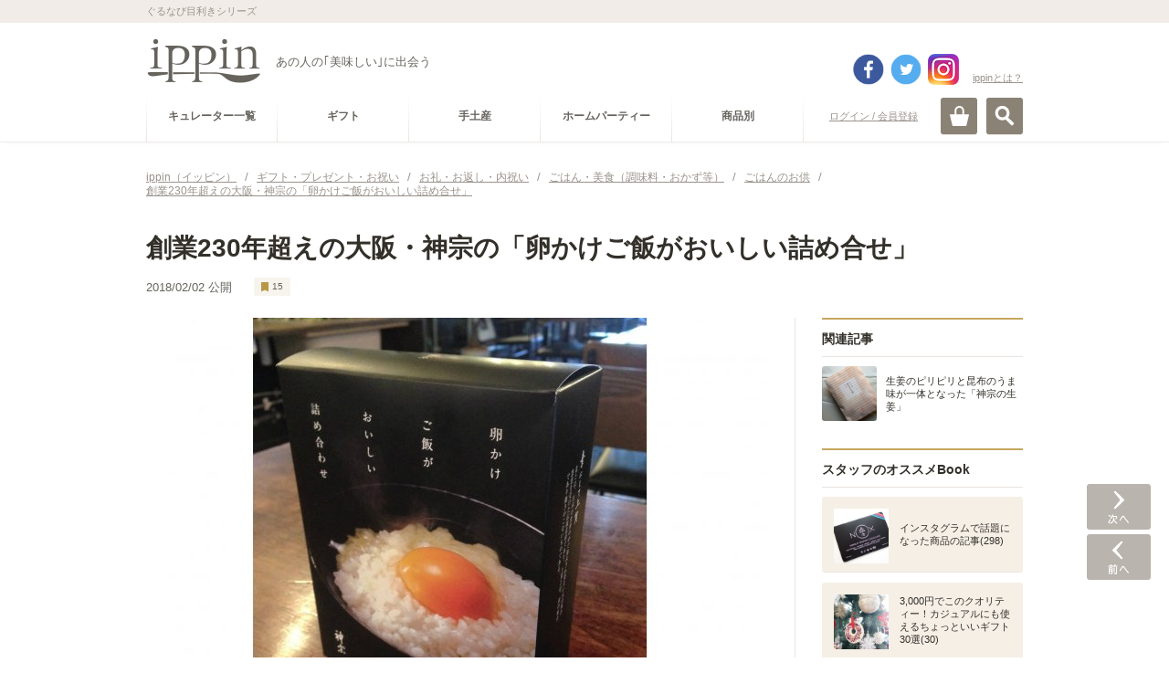

--- FILE ---
content_type: text/html; charset=utf-8
request_url: https://accounts.google.com/o/oauth2/postmessageRelay?parent=https%3A%2F%2Fippin.gnavi.co.jp&jsh=m%3B%2F_%2Fscs%2Fabc-static%2F_%2Fjs%2Fk%3Dgapi.lb.en.2kN9-TZiXrM.O%2Fd%3D1%2Frs%3DAHpOoo_B4hu0FeWRuWHfxnZ3V0WubwN7Qw%2Fm%3D__features__
body_size: 161
content:
<!DOCTYPE html><html><head><title></title><meta http-equiv="content-type" content="text/html; charset=utf-8"><meta http-equiv="X-UA-Compatible" content="IE=edge"><meta name="viewport" content="width=device-width, initial-scale=1, minimum-scale=1, maximum-scale=1, user-scalable=0"><script src='https://ssl.gstatic.com/accounts/o/2580342461-postmessagerelay.js' nonce="_GS9ximpNbhSiGp1jq_ZIQ"></script></head><body><script type="text/javascript" src="https://apis.google.com/js/rpc:shindig_random.js?onload=init" nonce="_GS9ximpNbhSiGp1jq_ZIQ"></script></body></html>

--- FILE ---
content_type: text/html; charset=utf-8
request_url: https://www.google.com/recaptcha/api2/aframe
body_size: 266
content:
<!DOCTYPE HTML><html><head><meta http-equiv="content-type" content="text/html; charset=UTF-8"></head><body><script nonce="_b5reSRAC9LoQ3H2Mlh34g">/** Anti-fraud and anti-abuse applications only. See google.com/recaptcha */ try{var clients={'sodar':'https://pagead2.googlesyndication.com/pagead/sodar?'};window.addEventListener("message",function(a){try{if(a.source===window.parent){var b=JSON.parse(a.data);var c=clients[b['id']];if(c){var d=document.createElement('img');d.src=c+b['params']+'&rc='+(localStorage.getItem("rc::a")?sessionStorage.getItem("rc::b"):"");window.document.body.appendChild(d);sessionStorage.setItem("rc::e",parseInt(sessionStorage.getItem("rc::e")||0)+1);localStorage.setItem("rc::h",'1769254228785');}}}catch(b){}});window.parent.postMessage("_grecaptcha_ready", "*");}catch(b){}</script></body></html>